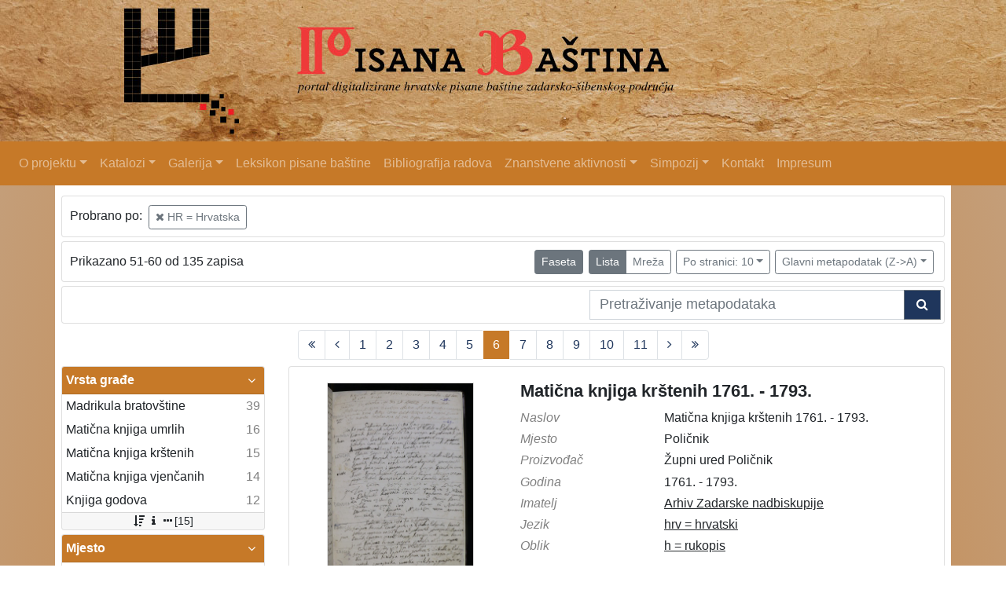

--- FILE ---
content_type: text/html; charset=UTF-8
request_url: https://pisanabastina.unizd.hr/?kr=l&mrf%5B10058%5D%5B12378%5D=a&ps=10&page=6&oby=rmr&obyt=d
body_size: 7145
content:
<!DOCTYPE html><html lang="hr"><head><title>Indigo digitalni repozitorij</title><meta name="viewport" content="width=device-width, initial-scale=1"><link rel="stylesheet" href="https://stackpath.bootstrapcdn.com/bootstrap/4.1.0/css/bootstrap.min.css" integrity="sha384-9gVQ4dYFwwWSjIDZnLEWnxCjeSWFphJiwGPXr1jddIhOegiu1FwO5qRGvFXOdJZ4" crossorigin="anonymous"><link href="./lib/font-awesome/4.7.0/css/font-awesome.min.css" rel="stylesheet"><script src="https://code.jquery.com/jquery-3.2.1.min.js" integrity="sha256-hwg4gsxgFZhOsEEamdOYGBf13FyQuiTwlAQgxVSNgt4=" crossorigin="anonymous"></script><script src="https://cdnjs.cloudflare.com/ajax/libs/popper.js/1.14.0/umd/popper.min.js" integrity="sha384-cs/chFZiN24E4KMATLdqdvsezGxaGsi4hLGOzlXwp5UZB1LY//20VyM2taTB4QvJ" crossorigin="anonymous"></script><script src="https://stackpath.bootstrapcdn.com/bootstrap/4.1.0/js/bootstrap.min.js" integrity="sha384-uefMccjFJAIv6A+rW+L4AHf99KvxDjWSu1z9VI8SKNVmz4sk7buKt/6v9KI65qnm" crossorigin="anonymous"></script><link href="./public/core/css/indigo.css?_v1" rel="stylesheet"><link href="./public/pisanabastina/css/header.css" rel="stylesheet"><link href="./public/core/css/multilevelDropdown.css?_v1" rel="stylesheet"><link href="./public/pisanabastina/css/footer.css" rel="stylesheet"><link href="./public/core/css/indigoLogo.css?_v1" rel="stylesheet"><link href="./public/core/css/infoToolbar.css?_v1" rel="stylesheet"><link href="./public/core/css/queryToolbar.css?_v1" rel="stylesheet"><link href="./public/core/css/recordViewer.css?_v1" rel="stylesheet"><link href="./public/core/css/popover.css?_v1" rel="stylesheet"><link href="./public/core/css/pagination.css?_v1" rel="stylesheet"><link href="./public/core/css/spinners/line-scale.css?_v1" rel="stylesheet"><link href="./public/core/css/facet.css?_v1" rel="stylesheet"><link href="./public/core/css/singleFacet.css?_v1" rel="stylesheet"><link href="./public/core/css/singleFacetCheckbox.css?_v1" rel="stylesheet"><link href="./public/core/css/singleFacetInfo.css?_v1" rel="stylesheet"><link href="./public/core/css/recordInfo.css?_v1" rel="stylesheet"><link href="./public/core/css/navigationDrawer.css?_v1" rel="stylesheet"><link href="./public/core/css/infoToolbarWithFacet.css?_v1" rel="stylesheet"><link href="./public/core/css/recordList.css?_v1" rel="stylesheet"><link href="./public/core/css/metadataValue.css?_v1" rel="stylesheet"><link href="./public/core/css/modal.css?_v1" rel="stylesheet"><link href="./public/pisanabastina/css/main.css?_v1" rel="stylesheet"></head><body><div class="indigo-navigation-drawer"><div class="indigo-navigation-drawer-toolbar"><button class="btn btn-sm btn-secondary indigo-navigation-drawer-close-button" onclick="Indigo.Front.NavigationDrawer.toggleDrawer();"><i class="fa fa-times"></i></button></div><div class="indigo-navigation-drawer-content"></div></div><div><a href="./"><div class="indigo-header-image"></div></a><nav class="navbar navbar-expand-lg indigo-navbar navbar-dark"><button class="navbar-toggler" type="button" data-toggle="collapse" data-target="#indigo_navigation_menu"><span class="navbar-toggler-icon"></button><div class="collapse navbar-collapse" id="indigo_navigation_menu"><ul class="navbar-nav mr-auto"><li class="nav-item dropdown indigo-header-dropdown"><a class="nav-link dropdown-toggle" href="#" role="button" data-toggle="dropdown">O projektu</a><div class="dropdown-menu indigo-header-dropdown-menu"><a class="dropdown-item indigo-header-dropdown-item" href="./?cnt=goals" >Svrha i ciljevi</a><a class="dropdown-item indigo-header-dropdown-item" href="./?suradnici=l" >Suradnici</a><a class="dropdown-item indigo-header-dropdown-item" href="./?pc=l&filter=10012" >Suradne ustanove</a><a class="dropdown-item indigo-header-dropdown-item" href="./?pc=l&filter=10013" >Radne grupe</a><a class="dropdown-item indigo-header-dropdown-item" href="./?pr=l&filter=10014" >Dokumenti</a><a class="dropdown-item indigo-header-dropdown-item" href="./?pr=l&filter=10017" >Radni dokumenti</a><a class="dropdown-item indigo-header-dropdown-item" href="./?pr=l&filter=10015" >Plan rada</a><div class="dropdown-submenu indigo-header-dropdown-menu"><a class="dropdown-item indigo-header-dropdown-item" href="./?pr=l&filter=10016" >Izvješća</a><div class="dropdown-menu indigo-header-dropdown-menu"><a class="dropdown-item indigo-header-dropdown-item" href="./?pr=l&filter=10016" >Predstavljanja projekta</a><a class="dropdown-item indigo-header-dropdown-item" href="./?pr=l&filter=10016" >Godisnja izvjesca</a></div></div></div></li><li class="nav-item dropdown indigo-header-dropdown"><a class="nav-link dropdown-toggle" href="#" role="button" data-toggle="dropdown">Katalozi</a><div class="dropdown-menu indigo-header-dropdown-menu"><a class="dropdown-item indigo-header-dropdown-item" href="./?kr=l" >Katalog rukopisa</a><a class="dropdown-item indigo-header-dropdown-item" href="./?kvz=l" >Katalog vodenih znakova</a></div></li><li class="nav-item dropdown indigo-header-dropdown"><a class="nav-link dropdown-toggle" href="#" role="button" data-toggle="dropdown">Galerija</a><div class="dropdown-menu indigo-header-dropdown-menu"><a class="dropdown-item indigo-header-dropdown-item" href="./kali/"  target="_blank" >Virtualna izložba "Kali"</a></div></li><li class="nav-item"><a class="nav-link" href="#" onclick="alert('Sadržaj je trenutno nedostupan')">Leksikon pisane baštine</a></li><li class="nav-item"><a class="nav-link" href="#" onclick="alert('Sadržaj je trenutno nedostupan')">Bibliografija radova</a></li><li class="nav-item dropdown indigo-header-dropdown"><a class="nav-link dropdown-toggle" href="#" role="button" data-toggle="dropdown">Znanstvene aktivnosti</a><div class="dropdown-menu indigo-header-dropdown-menu"><a class="dropdown-item indigo-header-dropdown-item" href="#" onclick="alert('Sadržaj je trenutno nedostupan')">Symposium Creative Potential of Glagolitic Heritage</a><a class="dropdown-item indigo-header-dropdown-item" href="#" onclick="alert('Sadržaj je trenutno nedostupan')">Radionica Festival znanosti 2016</a></div></li><li class="nav-item dropdown indigo-header-dropdown"><a class="nav-link dropdown-toggle" href="#" role="button" data-toggle="dropdown">Simpozij</a><div class="dropdown-menu indigo-header-dropdown-menu"><div class="dropdown-submenu indigo-header-dropdown-menu"><a class="dropdown-item indigo-header-dropdown-item" href="./?pc=i&id=10187" >Digitalna humanistika: zamašnjak vidljivosti hrvatske kulturne baštine</a><div class="dropdown-menu indigo-header-dropdown-menu"><a class="dropdown-item indigo-header-dropdown-item" href="http://conference.unizd.hr/isdh/"  target="_blank" >About Symposium</a><a class="dropdown-item indigo-header-dropdown-item" href="#" onclick="alert('Sadržaj je trenutno nedostupan')">Registration and Fees</a><a class="dropdown-item indigo-header-dropdown-item" href="#" onclick="alert('Sadržaj je trenutno nedostupan')">Location</a><a class="dropdown-item indigo-header-dropdown-item" href="#" onclick="alert('Sadržaj je trenutno nedostupan')">Call for papers</a><a class="dropdown-item indigo-header-dropdown-item" href="#" onclick="alert('Sadržaj je trenutno nedostupan')">Programme</a><a class="dropdown-item indigo-header-dropdown-item" href="#" onclick="alert('Sadržaj je trenutno nedostupan')">Book of Abstracst</a></div></div><div class="dropdown-submenu indigo-header-dropdown-menu"><a class="dropdown-item indigo-header-dropdown-item" href="./?pc=i&id=10186" >Kreativni potencijal glagoljske baštine</a><div class="dropdown-menu indigo-header-dropdown-menu"><a class="dropdown-item indigo-header-dropdown-item" href="https://kpgbblog.wordpress.com/2016/09/09/symposium-creative-potential-of-glagolitic-heritage/"  target="_blank" >O simpoziju</a></div></div></div></li><li class="nav-item"><a class="nav-link" href="./?cnt=contact" >Kontakt</a></li><li class="nav-item"><a class="nav-link" href="./?cnt=impressum" >Impresum</a></li></ul></div></nav></div><div class="container indigo-container"><div class="card card-body indigo-query-toolbar"><div class="row"><div class="col-12" style="line-height:2">Probrano po: <a class="btn btn-sm btn-outline-secondary mx-1" href="./?kr=l&ps=10&page=6&oby=rmr&obyt=d" title="102$a"><i class="fa fa-times"></i> HR  =  Hrvatska</a></div></div></div><div class="card card-body indigo-infotoolbar"><div class="row"><div class="col-md-4 col-sm-12 indigo-infotoolbar-text">Prikazano 51-60 od 135 zapisa</div><div class="col-md-8 col-sm-12 indigo-infotoolbar-action"><div class="btn btn-sm btn-secondary" onclick="Indigo.Front.Facet.toggle(); Indigo.Front.Facet.toggleDrawerForFacets();" id="facet_toggle_button">Faseta</div><div class="btn-group indigo-infotoolbar-btn-group"><a class="btn btn-sm btn-secondary" href="./?kr=l&mrf%5B10058%5D%5B12378%5D=a&ps=10&page=1&oby=rmr&obyt=d&view=list">Lista</a><a class="btn btn-sm btn-outline-secondary" href="./?kr=l&mrf%5B10058%5D%5B12378%5D=a&ps=10&page=1&oby=rmr&obyt=d&view=grid">Mreža</a></div><div class="dropdown indigo-pagesize-dropdown"><button class="btn btn-sm btn-outline-secondary dropdown-toggle indigo-pagesize-dropdown-toggle-button" type="button" data-toggle="dropdown">Po stranici: 10</button><div class="dropdown-menu indigo-pagesize-dropdown-menu"><a class="dropdown-item indigo-pagesize-dropdown-item" href="./?kr=l&mrf%5B10058%5D%5B12378%5D=a&page=6&oby=rmr&obyt=d&ps=10">10</a><a class="dropdown-item indigo-pagesize-dropdown-item" href="./?kr=l&mrf%5B10058%5D%5B12378%5D=a&page=6&oby=rmr&obyt=d&ps=25">25</a><a class="dropdown-item indigo-pagesize-dropdown-item" href="./?kr=l&mrf%5B10058%5D%5B12378%5D=a&page=6&oby=rmr&obyt=d&ps=50">50</a><a class="dropdown-item indigo-pagesize-dropdown-item" href="./?kr=l&mrf%5B10058%5D%5B12378%5D=a&page=6&oby=rmr&obyt=d&ps=100">100</a></div></div><div class="dropdown indigo-sort-dropdown"><button class="btn btn-sm btn-outline-secondary dropdown-toggle indigo-sort-dropdown-toggle-button" type="button" data-toggle="dropdown">Glavni metapodatak (Z->A)</button><div class="dropdown-menu dropdown-menu-right indigo-sort-dropdown-menu"><a class="dropdown-item indigo-sort-dropdown-item" href="./?kr=l&mrf%5B10058%5D%5B12378%5D=a&ps=10&page=6&oby=rmr&obyt=a">Glavni metapodatak (A->Z)</a><a class="dropdown-item indigo-sort-dropdown-item" href="./?kr=l&mrf%5B10058%5D%5B12378%5D=a&ps=10&page=6&oby=rmr&obyt=d">Glavni metapodatak (Z->A)</a></div></div></div></div></div><div class="card card-body p-1 mb-1"><div class="row d-flex justify-content-end"><div class="col-sm-12 col-md-5"><div class="indigo-searchbar"><form method="get" autocomplete="off" id="indigo_searchbar_form"><div class="input-group"><input type="hidden" name="kr" value="l"><input class="form-control indigo-searchbar-input" type="text" name="msq" placeholder="Pretraživanje metapodataka" onfocus="this.select();"><input type="hidden" name="mrf" value="Array"><input type="hidden" name="ps" value="10"><input type="hidden" name="page" value="6"><input type="hidden" name="oby" value="rmr"><input type="hidden" name="obyt" value="d"><div class="input-group-append indigo-searchbar-button-holder"><button class="btn btn-secondary indigo-searchbar-button" type="submit"><i class="fa fa-search fa-fw"></i></button></div></div></form></div></div></div></div><nav><ul class="pagination justify-content-center indigo-pagination"><li class="page-item indigo-pagination-item"><a class="page-link indigo-pagination-link" href="./?kr=l&mrf%5B10058%5D%5B12378%5D=a&ps=10&page=1&oby=rmr&obyt=d"><i class="fa fa-angle-double-left"></i></a></li><li class="page-item indigo-pagination-item"><a class="page-link indigo-pagination-link" href="./?kr=l&mrf%5B10058%5D%5B12378%5D=a&ps=10&page=5&oby=rmr&obyt=d"><i class="fa fa-angle-left"></i></a></li><li class="page-item indigo-pagination-item"><a class="page-link indigo-pagination-link" href="./?kr=l&mrf%5B10058%5D%5B12378%5D=a&ps=10&page=1&oby=rmr&obyt=d">1</a></li><li class="page-item indigo-pagination-item"><a class="page-link indigo-pagination-link" href="./?kr=l&mrf%5B10058%5D%5B12378%5D=a&ps=10&page=2&oby=rmr&obyt=d">2</a></li><li class="page-item indigo-pagination-item"><a class="page-link indigo-pagination-link" href="./?kr=l&mrf%5B10058%5D%5B12378%5D=a&ps=10&page=3&oby=rmr&obyt=d">3</a></li><li class="page-item indigo-pagination-item"><a class="page-link indigo-pagination-link" href="./?kr=l&mrf%5B10058%5D%5B12378%5D=a&ps=10&page=4&oby=rmr&obyt=d">4</a></li><li class="page-item indigo-pagination-item"><a class="page-link indigo-pagination-link" href="./?kr=l&mrf%5B10058%5D%5B12378%5D=a&ps=10&page=5&oby=rmr&obyt=d">5</a></li><li class="page-item active indigo-pagination-item"><a class="page-link indigo-pagination-link" href="./?kr=l&mrf%5B10058%5D%5B12378%5D=a&ps=10&page=6&oby=rmr&obyt=d">6</a><span class="sr-only">(current)</span></li><li class="page-item indigo-pagination-item"><a class="page-link indigo-pagination-link" href="./?kr=l&mrf%5B10058%5D%5B12378%5D=a&ps=10&page=7&oby=rmr&obyt=d">7</a></li><li class="page-item indigo-pagination-item"><a class="page-link indigo-pagination-link" href="./?kr=l&mrf%5B10058%5D%5B12378%5D=a&ps=10&page=8&oby=rmr&obyt=d">8</a></li><li class="page-item indigo-pagination-item"><a class="page-link indigo-pagination-link" href="./?kr=l&mrf%5B10058%5D%5B12378%5D=a&ps=10&page=9&oby=rmr&obyt=d">9</a></li><li class="page-item indigo-pagination-item"><a class="page-link indigo-pagination-link" href="./?kr=l&mrf%5B10058%5D%5B12378%5D=a&ps=10&page=10&oby=rmr&obyt=d">10</a></li><li class="page-item indigo-pagination-item"><a class="page-link indigo-pagination-link" href="./?kr=l&mrf%5B10058%5D%5B12378%5D=a&ps=10&page=11&oby=rmr&obyt=d">11</a></li><li class="page-item indigo-pagination-item"><a class="page-link indigo-pagination-link" href="./?kr=l&mrf%5B10058%5D%5B12378%5D=a&ps=10&page=7&oby=rmr&obyt=d"><i class="fa fa-angle-right"></i></a></li><li class="page-item indigo-pagination-item"><a class="page-link indigo-pagination-link" href="./?kr=l&mrf%5B10058%5D%5B12378%5D=a&ps=10&page=14&oby=rmr&obyt=d"><i class="fa fa-angle-double-right"></i></a></li></ul></nav><div class="row"><div class="d-none d-md-block col-3 indigo-record-list-facet" data-route="./api.php?kr=facets&mrf%5B10058%5D%5B12378%5D=a&ps=10&page=6&oby=rmr&obyt=d"></div><div class="col indigo-record-list-items"><div class="card card-body indigo-recordlistitem"><div class="row"><div class="col-md-4 col-sm-12 text-center"><a href="./?kr=i&id=13934"><img class="img-fluid indigo-recordlistitem-image" src="https://pisanabastina.unizd.hr/./d5ti5b1u/repd/m/1n/mdv/m1nmdvhzpp5g.jpeg" alt="Matična knjiga krštenih 1761. - 1793."></a><div class="indigo-recordlistitem-image-toolbar-option"><a class="btn btn-sm btn-outline-secondary indigo-recordlistitem-image-toolbar-option-item indigo-recordlistitem-image-toolbar-option-item-sb" href="./?kr=iiif.v.a&id=13934" target="_blank" title="IIIF preglednik"><i class="fa fa-eye fa-fw"></i></a></div></div><div class="col-md-8 col-sm-12"><a class="indigo-recordlistitem-title" href="./?kr=i&id=13934">Matična knjiga krštenih 1761. - 1793.</a><div class="indigo-recordlistitem-metadata"><div class="row indigo-recordlistitem-metadata-row"><div class="col-md-4 col-sm-12"><div class="indigo-recordlistitem-label">Naslov</div></div><div class="col-md-8 col-sm-12"><span class="indigo-metadatavalue-none">Matična knjiga krštenih 1761. - 1793.</span></div></div><div class="row indigo-recordlistitem-metadata-row"><div class="col-md-4 col-sm-12"><div class="indigo-recordlistitem-label">Mjesto</div></div><div class="col-md-8 col-sm-12"><span class="indigo-metadatavalue-none">Poličnik</span></div></div><div class="row indigo-recordlistitem-metadata-row"><div class="col-md-4 col-sm-12"><div class="indigo-recordlistitem-label">Proizvođač</div></div><div class="col-md-8 col-sm-12"><span class="indigo-metadatavalue-none">Župni ured Poličnik</span></div></div><div class="row indigo-recordlistitem-metadata-row"><div class="col-md-4 col-sm-12"><div class="indigo-recordlistitem-label">Godina</div></div><div class="col-md-8 col-sm-12"><span class="indigo-metadatavalue-none">1761. - 1793.</span></div></div><div class="row indigo-recordlistitem-metadata-row"><div class="col-md-4 col-sm-12"><div class="indigo-recordlistitem-label">Imatelj</div></div><div class="col-md-8 col-sm-12"><a class="indigo-metadatavalue-concept indigo-pointer" href="./?kr=l&mrf[10207][12618]=a" tabindex="0" data-concept="./?pc=i&id=12618" data-related="./?kr=l&mrf[10207][12618]=a" data-filter="./?kr=l&mrf%5B10058%5D%5B12378%5D=a&ps=10&page=6&oby=rmr&obyt=d&mrf[10207][12618]=a" onclick="Indigo.Front.metadataPopover(event);">Arhiv Zadarske nadbiskupije</a></div></div><div class="row indigo-recordlistitem-metadata-row"><div class="col-md-4 col-sm-12"><div class="indigo-recordlistitem-label">Jezik</div></div><div class="col-md-8 col-sm-12"><a class="indigo-metadatavalue-concept indigo-pointer" href="./?kr=l&mrf[10057][12000]=a" tabindex="0" data-concept="./?pc=i&id=12000" data-related="./?kr=l&mrf[10057][12000]=a" data-filter="./?kr=l&mrf%5B10058%5D%5B12378%5D=a&ps=10&page=6&oby=rmr&obyt=d&mrf[10057][12000]=a" onclick="Indigo.Front.metadataPopover(event);">hrv  =  hrvatski</a></div></div><div class="row indigo-recordlistitem-metadata-row"><div class="col-md-4 col-sm-12"><div class="indigo-recordlistitem-label">Oblik</div></div><div class="col-md-8 col-sm-12"><a class="indigo-metadatavalue-concept indigo-pointer" href="./?kr=l&mrf[10404][10683]=a" tabindex="0" data-concept="./?pc=i&id=10683" data-related="./?kr=l&mrf[10404][10683]=a" data-filter="./?kr=l&mrf%5B10058%5D%5B12378%5D=a&ps=10&page=6&oby=rmr&obyt=d&mrf[10404][10683]=a" onclick="Indigo.Front.metadataPopover(event);">h  =  rukopis</a></div></div></div></div></div><div class="indigo-record-list-record-index">51</div></div><div class="card card-body indigo-recordlistitem"><div class="row"><div class="col-md-4 col-sm-12 text-center"><a href="./?kr=i&id=14030"><img class="img-fluid indigo-recordlistitem-image" src="https://pisanabastina.unizd.hr/./d5ti5b1u/repd/g/23/vrt/g23vrt378431.jpg" alt="Matična knjiga krizmanih"></a><div class="indigo-recordlistitem-image-toolbar-option"><a class="btn btn-sm btn-outline-secondary indigo-recordlistitem-image-toolbar-option-item indigo-recordlistitem-image-toolbar-option-item-sb" href="./?kr=iiif.v.a&id=14030" target="_blank" title="IIIF preglednik"><i class="fa fa-eye fa-fw"></i></a></div></div><div class="col-md-8 col-sm-12"><a class="indigo-recordlistitem-title" href="./?kr=i&id=14030">Matična knjiga krizmanih</a><div class="indigo-recordlistitem-metadata"><div class="row indigo-recordlistitem-metadata-row"><div class="col-md-4 col-sm-12"><div class="indigo-recordlistitem-label">Naslov</div></div><div class="col-md-8 col-sm-12"><span class="indigo-metadatavalue-none">Matična knjiga krizmanih</span></div></div><div class="row indigo-recordlistitem-metadata-row"><div class="col-md-4 col-sm-12"><div class="indigo-recordlistitem-label">Mjesto</div></div><div class="col-md-8 col-sm-12"><span class="indigo-metadatavalue-none">Silba</span></div></div><div class="row indigo-recordlistitem-metadata-row"><div class="col-md-4 col-sm-12"><div class="indigo-recordlistitem-label">Proizvođač</div></div><div class="col-md-8 col-sm-12"><span class="indigo-metadatavalue-none">Župni ured Silba</span></div></div><div class="row indigo-recordlistitem-metadata-row"><div class="col-md-4 col-sm-12"><div class="indigo-recordlistitem-label">Godina</div></div><div class="col-md-8 col-sm-12"><span class="indigo-metadatavalue-none">1626. – 1643.</span></div></div><div class="row indigo-recordlistitem-metadata-row"><div class="col-md-4 col-sm-12"><div class="indigo-recordlistitem-label">Imatelj</div></div><div class="col-md-8 col-sm-12"><a class="indigo-metadatavalue-concept indigo-pointer" href="./?kr=l&mrf[10207][12618]=a" tabindex="0" data-concept="./?pc=i&id=12618" data-related="./?kr=l&mrf[10207][12618]=a" data-filter="./?kr=l&mrf%5B10058%5D%5B12378%5D=a&ps=10&page=6&oby=rmr&obyt=d&mrf[10207][12618]=a" onclick="Indigo.Front.metadataPopover(event);">Arhiv Zadarske nadbiskupije</a></div></div><div class="row indigo-recordlistitem-metadata-row"><div class="col-md-4 col-sm-12"><div class="indigo-recordlistitem-label">Jezik</div></div><div class="col-md-8 col-sm-12"><a class="indigo-metadatavalue-concept indigo-pointer" href="./?kr=l&mrf[10057][12000]=a" tabindex="0" data-concept="./?pc=i&id=12000" data-related="./?kr=l&mrf[10057][12000]=a" data-filter="./?kr=l&mrf%5B10058%5D%5B12378%5D=a&ps=10&page=6&oby=rmr&obyt=d&mrf[10057][12000]=a" onclick="Indigo.Front.metadataPopover(event);">hrv  =  hrvatski</a></div></div><div class="row indigo-recordlistitem-metadata-row"><div class="col-md-4 col-sm-12"><div class="indigo-recordlistitem-label">Oblik</div></div><div class="col-md-8 col-sm-12"><a class="indigo-metadatavalue-concept indigo-pointer" href="./?kr=l&mrf[10404][10683]=a" tabindex="0" data-concept="./?pc=i&id=10683" data-related="./?kr=l&mrf[10404][10683]=a" data-filter="./?kr=l&mrf%5B10058%5D%5B12378%5D=a&ps=10&page=6&oby=rmr&obyt=d&mrf[10404][10683]=a" onclick="Indigo.Front.metadataPopover(event);">h  =  rukopis</a></div></div></div></div></div><div class="indigo-record-list-record-index">52</div></div><div class="card card-body indigo-recordlistitem"><div class="row"><div class="col-md-4 col-sm-12 text-center"><a href="./?kr=i&id=14013"><img class="img-fluid indigo-recordlistitem-image" src="https://pisanabastina.unizd.hr/./d5ti5b1u/repd/4/15/395/415395t9a8b1.jpg" alt="Matična knjiga krizmanih"></a><div class="indigo-recordlistitem-image-toolbar-option"><div class="btn-group d-inline-block indigo-recordlistitem-image-toolbar-option-item"><a class="btn btn-outline-secondary" href="./?kr=iiif.v.a&id=14013" target="_blank" title="IIIF preglednik"><i class="fa fa-eye fa-fw"></i></a><button class="btn btn-outline-secondary dropdown-toggle dropdown-toggle-split" type="button" data-toggle="dropdown" title="Preglednici"></button><div class="dropdown-menu dropdown-menu-right"><a class="dropdown-item" href="./?kr=iiif.v.a&id=14013" target="_blank">IIIF preglednik</a><a class="dropdown-item" href="./?kr=transcript&id=14013" target="_blank">Preglednik s transkripcijom</a></div></div></div></div><div class="col-md-8 col-sm-12"><a class="indigo-recordlistitem-title" href="./?kr=i&id=14013">Matična knjiga krizmanih</a><div class="indigo-recordlistitem-metadata"><div class="row indigo-recordlistitem-metadata-row"><div class="col-md-4 col-sm-12"><div class="indigo-recordlistitem-label">Naslov</div></div><div class="col-md-8 col-sm-12"><span class="indigo-metadatavalue-none">Matična knjiga krizmanih</span></div></div><div class="row indigo-recordlistitem-metadata-row"><div class="col-md-4 col-sm-12"><div class="indigo-recordlistitem-label">Mjesto</div></div><div class="col-md-8 col-sm-12"><span class="indigo-metadatavalue-none">Brbinj</span></div></div><div class="row indigo-recordlistitem-metadata-row"><div class="col-md-4 col-sm-12"><div class="indigo-recordlistitem-label">Proizvođač</div></div><div class="col-md-8 col-sm-12"><span class="indigo-metadatavalue-none">Župni ured Brbinj</span></div></div><div class="row indigo-recordlistitem-metadata-row"><div class="col-md-4 col-sm-12"><div class="indigo-recordlistitem-label">Godina</div></div><div class="col-md-8 col-sm-12"><span class="indigo-metadatavalue-none">1651. – 1804.</span></div></div><div class="row indigo-recordlistitem-metadata-row"><div class="col-md-4 col-sm-12"><div class="indigo-recordlistitem-label">Imatelj</div></div><div class="col-md-8 col-sm-12"><a class="indigo-metadatavalue-concept indigo-pointer" href="./?kr=l&mrf[10207][12618]=a" tabindex="0" data-concept="./?pc=i&id=12618" data-related="./?kr=l&mrf[10207][12618]=a" data-filter="./?kr=l&mrf%5B10058%5D%5B12378%5D=a&ps=10&page=6&oby=rmr&obyt=d&mrf[10207][12618]=a" onclick="Indigo.Front.metadataPopover(event);">Arhiv Zadarske nadbiskupije</a></div></div><div class="row indigo-recordlistitem-metadata-row"><div class="col-md-4 col-sm-12"><div class="indigo-recordlistitem-label">Jezik</div></div><div class="col-md-8 col-sm-12"><a class="indigo-metadatavalue-concept indigo-pointer" href="./?kr=l&mrf[10057][12000]=a" tabindex="0" data-concept="./?pc=i&id=12000" data-related="./?kr=l&mrf[10057][12000]=a" data-filter="./?kr=l&mrf%5B10058%5D%5B12378%5D=a&ps=10&page=6&oby=rmr&obyt=d&mrf[10057][12000]=a" onclick="Indigo.Front.metadataPopover(event);">hrv  =  hrvatski</a></div></div><div class="row indigo-recordlistitem-metadata-row"><div class="col-md-4 col-sm-12"><div class="indigo-recordlistitem-label">Oblik</div></div><div class="col-md-8 col-sm-12"><a class="indigo-metadatavalue-concept indigo-pointer" href="./?kr=l&mrf[10404][10683]=a" tabindex="0" data-concept="./?pc=i&id=10683" data-related="./?kr=l&mrf[10404][10683]=a" data-filter="./?kr=l&mrf%5B10058%5D%5B12378%5D=a&ps=10&page=6&oby=rmr&obyt=d&mrf[10404][10683]=a" onclick="Indigo.Front.metadataPopover(event);">h  =  rukopis</a></div></div></div></div></div><div class="indigo-record-list-record-index">53</div></div><div class="card card-body indigo-recordlistitem"><div class="row"><div class="col-md-4 col-sm-12 text-center"><a href="./?kr=i&id=13993"><img class="img-fluid indigo-recordlistitem-image" src="https://pisanabastina.unizd.hr/./d5ti5b1u/repd/6/gk/eo6/6gkeo6ippemg.jpg" alt="Matična knjiga krizmanih"></a><div class="indigo-recordlistitem-image-toolbar-option"><a class="btn btn-sm btn-outline-secondary indigo-recordlistitem-image-toolbar-option-item indigo-recordlistitem-image-toolbar-option-item-sb" href="./?kr=iiif.v.a&id=13993" target="_blank" title="IIIF preglednik"><i class="fa fa-eye fa-fw"></i></a></div></div><div class="col-md-8 col-sm-12"><a class="indigo-recordlistitem-title" href="./?kr=i&id=13993">Matična knjiga krizmanih</a><div class="indigo-recordlistitem-metadata"><div class="row indigo-recordlistitem-metadata-row"><div class="col-md-4 col-sm-12"><div class="indigo-recordlistitem-label">Naslov</div></div><div class="col-md-8 col-sm-12"><span class="indigo-metadatavalue-none">Matična knjiga krizmanih</span></div></div><div class="row indigo-recordlistitem-metadata-row"><div class="col-md-4 col-sm-12"><div class="indigo-recordlistitem-label">Mjesto</div></div><div class="col-md-8 col-sm-12"><span class="indigo-metadatavalue-none">Kožino</span></div></div><div class="row indigo-recordlistitem-metadata-row"><div class="col-md-4 col-sm-12"><div class="indigo-recordlistitem-label">Proizvođač</div></div><div class="col-md-8 col-sm-12"><span class="indigo-metadatavalue-none">Župni ured Kožino</span></div></div><div class="row indigo-recordlistitem-metadata-row"><div class="col-md-4 col-sm-12"><div class="indigo-recordlistitem-label">Godina</div></div><div class="col-md-8 col-sm-12"><span class="indigo-metadatavalue-none">1756. – 1848.</span></div></div><div class="row indigo-recordlistitem-metadata-row"><div class="col-md-4 col-sm-12"><div class="indigo-recordlistitem-label">Imatelj</div></div><div class="col-md-8 col-sm-12"><a class="indigo-metadatavalue-concept indigo-pointer" href="./?kr=l&mrf[10207][12618]=a" tabindex="0" data-concept="./?pc=i&id=12618" data-related="./?kr=l&mrf[10207][12618]=a" data-filter="./?kr=l&mrf%5B10058%5D%5B12378%5D=a&ps=10&page=6&oby=rmr&obyt=d&mrf[10207][12618]=a" onclick="Indigo.Front.metadataPopover(event);">Arhiv Zadarske nadbiskupije</a></div></div><div class="row indigo-recordlistitem-metadata-row"><div class="col-md-4 col-sm-12"><div class="indigo-recordlistitem-label">Jezik</div></div><div class="col-md-8 col-sm-12"><a class="indigo-metadatavalue-concept indigo-pointer" href="./?kr=l&mrf[10057][12000]=a" tabindex="0" data-concept="./?pc=i&id=12000" data-related="./?kr=l&mrf[10057][12000]=a" data-filter="./?kr=l&mrf%5B10058%5D%5B12378%5D=a&ps=10&page=6&oby=rmr&obyt=d&mrf[10057][12000]=a" onclick="Indigo.Front.metadataPopover(event);">hrv  =  hrvatski</a></div></div><div class="row indigo-recordlistitem-metadata-row"><div class="col-md-4 col-sm-12"><div class="indigo-recordlistitem-label">Oblik</div></div><div class="col-md-8 col-sm-12"><a class="indigo-metadatavalue-concept indigo-pointer" href="./?kr=l&mrf[10404][10683]=a" tabindex="0" data-concept="./?pc=i&id=10683" data-related="./?kr=l&mrf[10404][10683]=a" data-filter="./?kr=l&mrf%5B10058%5D%5B12378%5D=a&ps=10&page=6&oby=rmr&obyt=d&mrf[10404][10683]=a" onclick="Indigo.Front.metadataPopover(event);">h  =  rukopis</a></div></div></div></div></div><div class="indigo-record-list-record-index">54</div></div><div class="card card-body indigo-recordlistitem"><div class="row"><div class="col-md-4 col-sm-12 text-center"><a href="./?kr=i&id=13911"><img class="img-fluid indigo-recordlistitem-image" src="https://pisanabastina.unizd.hr/./d5ti5b1u/repd/n/14/ao6/n14ao6coovzg.jpeg" alt="Matična knjiga krizmanih"></a><div class="indigo-recordlistitem-image-toolbar-option"><a class="btn btn-sm btn-outline-secondary indigo-recordlistitem-image-toolbar-option-item indigo-recordlistitem-image-toolbar-option-item-sb" href="./?kr=iiif.v.a&id=13911" target="_blank" title="IIIF preglednik"><i class="fa fa-eye fa-fw"></i></a></div></div><div class="col-md-8 col-sm-12"><a class="indigo-recordlistitem-title" href="./?kr=i&id=13911">Matična knjiga krizmanih</a><div class="indigo-recordlistitem-metadata"><div class="row indigo-recordlistitem-metadata-row"><div class="col-md-4 col-sm-12"><div class="indigo-recordlistitem-label">Naslov</div></div><div class="col-md-8 col-sm-12"><span class="indigo-metadatavalue-none">Matična knjiga krizmanih</span></div></div><div class="row indigo-recordlistitem-metadata-row"><div class="col-md-4 col-sm-12"><div class="indigo-recordlistitem-label">Mjesto</div></div><div class="col-md-8 col-sm-12"><span class="indigo-metadatavalue-none">Silba</span></div></div><div class="row indigo-recordlistitem-metadata-row"><div class="col-md-4 col-sm-12"><div class="indigo-recordlistitem-label">Proizvođač</div></div><div class="col-md-8 col-sm-12"><span class="indigo-metadatavalue-none">Župni ured Silba</span></div></div><div class="row indigo-recordlistitem-metadata-row"><div class="col-md-4 col-sm-12"><div class="indigo-recordlistitem-label">Godina</div></div><div class="col-md-8 col-sm-12"><span class="indigo-metadatavalue-none">1718. - 1825.</span></div></div><div class="row indigo-recordlistitem-metadata-row"><div class="col-md-4 col-sm-12"><div class="indigo-recordlistitem-label">Imatelj</div></div><div class="col-md-8 col-sm-12"><a class="indigo-metadatavalue-concept indigo-pointer" href="./?kr=l&mrf[10207][12618]=a" tabindex="0" data-concept="./?pc=i&id=12618" data-related="./?kr=l&mrf[10207][12618]=a" data-filter="./?kr=l&mrf%5B10058%5D%5B12378%5D=a&ps=10&page=6&oby=rmr&obyt=d&mrf[10207][12618]=a" onclick="Indigo.Front.metadataPopover(event);">Arhiv Zadarske nadbiskupije</a></div></div><div class="row indigo-recordlistitem-metadata-row"><div class="col-md-4 col-sm-12"><div class="indigo-recordlistitem-label">Jezik</div></div><div class="col-md-8 col-sm-12"><a class="indigo-metadatavalue-concept indigo-pointer" href="./?kr=l&mrf[10057][12077]=a" tabindex="0" data-concept="./?pc=i&id=12077" data-related="./?kr=l&mrf[10057][12077]=a" data-filter="./?kr=l&mrf%5B10058%5D%5B12378%5D=a&ps=10&page=6&oby=rmr&obyt=d&mrf[10057][12077]=a" onclick="Indigo.Front.metadataPopover(event);">ita  =  talijanski</a> &#149; <a class="indigo-metadatavalue-concept indigo-pointer" href="./?kr=l&mrf[10057][12000]=a" tabindex="0" data-concept="./?pc=i&id=12000" data-related="./?kr=l&mrf[10057][12000]=a" data-filter="./?kr=l&mrf%5B10058%5D%5B12378%5D=a&ps=10&page=6&oby=rmr&obyt=d&mrf[10057][12000]=a" onclick="Indigo.Front.metadataPopover(event);">hrv  =  hrvatski</a></div></div><div class="row indigo-recordlistitem-metadata-row"><div class="col-md-4 col-sm-12"><div class="indigo-recordlistitem-label">Oblik</div></div><div class="col-md-8 col-sm-12"><a class="indigo-metadatavalue-concept indigo-pointer" href="./?kr=l&mrf[10404][10683]=a" tabindex="0" data-concept="./?pc=i&id=10683" data-related="./?kr=l&mrf[10404][10683]=a" data-filter="./?kr=l&mrf%5B10058%5D%5B12378%5D=a&ps=10&page=6&oby=rmr&obyt=d&mrf[10404][10683]=a" onclick="Indigo.Front.metadataPopover(event);">h  =  rukopis</a></div></div><div class="row indigo-recordlistitem-metadata-row"><div class="col-md-4 col-sm-12"><div class="indigo-recordlistitem-label">Sadrži vodeni znak</div></div><div class="col-md-8 col-sm-12"><a class="indigo-metadatavalue-concept indigo-pointer" href="./?kr=l&rr[1105][o][13871]=o" tabindex="0" data-concept="./?pr=i&id=13871" data-related="./?kr=l&rr[1105][o][13871]=o" data-filter="./?kr=l&mrf%5B10058%5D%5B12378%5D=a&ps=10&page=6&oby=rmr&obyt=d&rr[1105][o][13871]=o" onclick="Indigo.Front.metadataPopover(event);">Cvijet</a></div></div><div class="row indigo-recordlistitem-metadata-row"><div class="col-md-4 col-sm-12"><div class="indigo-recordlistitem-label">Sadrži vodeni znak</div></div><div class="col-md-8 col-sm-12"><a class="indigo-metadatavalue-concept indigo-pointer" href="./?kr=l&rr[1105][o][13872]=o" tabindex="0" data-concept="./?pr=i&id=13872" data-related="./?kr=l&rr[1105][o][13872]=o" data-filter="./?kr=l&mrf%5B10058%5D%5B12378%5D=a&ps=10&page=6&oby=rmr&obyt=d&rr[1105][o][13872]=o" onclick="Indigo.Front.metadataPopover(event);">Slovo Z</a></div></div></div></div></div><div class="indigo-record-list-record-index">55</div></div><div class="card card-body indigo-recordlistitem"><div class="row"><div class="col-md-4 col-sm-12 text-center"><a href="./?kr=i&id=13732"><img class="img-fluid indigo-recordlistitem-image" src="https://pisanabastina.unizd.hr/./d5ti5b1u/repd/e/ge/279/ege279inz4o1.jpg" alt="Matična knjiga krizmanih"></a><div class="indigo-recordlistitem-image-toolbar-option"><div class="btn-group d-inline-block indigo-recordlistitem-image-toolbar-option-item"><a class="btn btn-outline-secondary" href="./?kr=iiif.v.a&id=13732" target="_blank" title="IIIF preglednik"><i class="fa fa-eye fa-fw"></i></a><button class="btn btn-outline-secondary dropdown-toggle dropdown-toggle-split" type="button" data-toggle="dropdown" title="Preglednici"></button><div class="dropdown-menu dropdown-menu-right"><a class="dropdown-item" href="./?kr=iiif.v.a&id=13732" target="_blank">IIIF preglednik</a><a class="dropdown-item" href="./?kr=transcript&id=13732" target="_blank">Preglednik s transkripcijom</a></div></div></div></div><div class="col-md-8 col-sm-12"><a class="indigo-recordlistitem-title" href="./?kr=i&id=13732">Matična knjiga krizmanih</a><div class="indigo-recordlistitem-metadata"><div class="row indigo-recordlistitem-metadata-row"><div class="col-md-4 col-sm-12"><div class="indigo-recordlistitem-label">Naslov</div></div><div class="col-md-8 col-sm-12"><span class="indigo-metadatavalue-none">Matična knjiga krizmanih</span></div></div><div class="row indigo-recordlistitem-metadata-row"><div class="col-md-4 col-sm-12"><div class="indigo-recordlistitem-label">Mjesto</div></div><div class="col-md-8 col-sm-12"><span class="indigo-metadatavalue-none">Žman</span></div></div><div class="row indigo-recordlistitem-metadata-row"><div class="col-md-4 col-sm-12"><div class="indigo-recordlistitem-label">Proizvođač</div></div><div class="col-md-8 col-sm-12"><span class="indigo-metadatavalue-none">Župni ured Žman</span></div></div><div class="row indigo-recordlistitem-metadata-row"><div class="col-md-4 col-sm-12"><div class="indigo-recordlistitem-label">Godina</div></div><div class="col-md-8 col-sm-12"><span class="indigo-metadatavalue-none">1618. - 1663.</span></div></div><div class="row indigo-recordlistitem-metadata-row"><div class="col-md-4 col-sm-12"><div class="indigo-recordlistitem-label">Imatelj</div></div><div class="col-md-8 col-sm-12"><a class="indigo-metadatavalue-concept indigo-pointer" href="./?kr=l&mrf[10207][12618]=a" tabindex="0" data-concept="./?pc=i&id=12618" data-related="./?kr=l&mrf[10207][12618]=a" data-filter="./?kr=l&mrf%5B10058%5D%5B12378%5D=a&ps=10&page=6&oby=rmr&obyt=d&mrf[10207][12618]=a" onclick="Indigo.Front.metadataPopover(event);">Arhiv Zadarske nadbiskupije</a></div></div><div class="row indigo-recordlistitem-metadata-row"><div class="col-md-4 col-sm-12"><div class="indigo-recordlistitem-label">Jezik</div></div><div class="col-md-8 col-sm-12"><a class="indigo-metadatavalue-concept indigo-pointer" href="./?kr=l&mrf[10057][12000]=a" tabindex="0" data-concept="./?pc=i&id=12000" data-related="./?kr=l&mrf[10057][12000]=a" data-filter="./?kr=l&mrf%5B10058%5D%5B12378%5D=a&ps=10&page=6&oby=rmr&obyt=d&mrf[10057][12000]=a" onclick="Indigo.Front.metadataPopover(event);">hrv  =  hrvatski</a> &#149; <a class="indigo-metadatavalue-concept indigo-pointer" href="./?kr=l&mrf[10057][12115]=a" tabindex="0" data-concept="./?pc=i&id=12115" data-related="./?kr=l&mrf[10057][12115]=a" data-filter="./?kr=l&mrf%5B10058%5D%5B12378%5D=a&ps=10&page=6&oby=rmr&obyt=d&mrf[10057][12115]=a" onclick="Indigo.Front.metadataPopover(event);">lat  =  latinski</a></div></div><div class="row indigo-recordlistitem-metadata-row"><div class="col-md-4 col-sm-12"><div class="indigo-recordlistitem-label">Oblik</div></div><div class="col-md-8 col-sm-12"><a class="indigo-metadatavalue-concept indigo-pointer" href="./?kr=l&mrf[10404][10683]=a" tabindex="0" data-concept="./?pc=i&id=10683" data-related="./?kr=l&mrf[10404][10683]=a" data-filter="./?kr=l&mrf%5B10058%5D%5B12378%5D=a&ps=10&page=6&oby=rmr&obyt=d&mrf[10404][10683]=a" onclick="Indigo.Front.metadataPopover(event);">h  =  rukopis</a></div></div><div class="row indigo-recordlistitem-metadata-row"><div class="col-md-4 col-sm-12"><div class="indigo-recordlistitem-label">Sadrži vodeni znak</div></div><div class="col-md-8 col-sm-12"><a class="indigo-metadatavalue-concept indigo-pointer" href="./?kr=l&rr[1105][o][13095]=o" tabindex="0" data-concept="./?pr=i&id=13095" data-related="./?kr=l&rr[1105][o][13095]=o" data-filter="./?kr=l&mrf%5B10058%5D%5B12378%5D=a&ps=10&page=6&oby=rmr&obyt=d&rr[1105][o][13095]=o" onclick="Indigo.Front.metadataPopover(event);">Samostrel u krugu s trolistom</a></div></div><div class="row indigo-recordlistitem-metadata-row"><div class="col-md-4 col-sm-12"><div class="indigo-recordlistitem-label">Sadrži vodeni znak</div></div><div class="col-md-8 col-sm-12"><a class="indigo-metadatavalue-concept indigo-pointer" href="./?kr=l&rr[1105][o][13096]=o" tabindex="0" data-concept="./?pr=i&id=13096" data-related="./?kr=l&rr[1105][o][13096]=o" data-filter="./?kr=l&mrf%5B10058%5D%5B12378%5D=a&ps=10&page=6&oby=rmr&obyt=d&rr[1105][o][13096]=o" onclick="Indigo.Front.metadataPopover(event);">Peterolist</a></div></div></div></div></div><div class="indigo-record-list-record-index">56</div></div><div class="card card-body indigo-recordlistitem"><div class="row"><div class="col-md-4 col-sm-12 text-center"><a href="./?kr=i&id=13691"><img class="img-fluid indigo-recordlistitem-image" src="https://pisanabastina.unizd.hr/./d5ti5b1u/repd/b/gr/632/bgr632i38aag.jpg" alt="Matična knjiga krizmanih"></a><div class="indigo-recordlistitem-image-toolbar-option"><a class="btn btn-sm btn-outline-secondary indigo-recordlistitem-image-toolbar-option-item indigo-recordlistitem-image-toolbar-option-item-sb" href="./?kr=iiif.v.a&id=13691" target="_blank" title="IIIF preglednik"><i class="fa fa-eye fa-fw"></i></a></div></div><div class="col-md-8 col-sm-12"><a class="indigo-recordlistitem-title" href="./?kr=i&id=13691">Matična knjiga krizmanih</a><div class="indigo-recordlistitem-metadata"><div class="row indigo-recordlistitem-metadata-row"><div class="col-md-4 col-sm-12"><div class="indigo-recordlistitem-label">Naslov</div></div><div class="col-md-8 col-sm-12"><span class="indigo-metadatavalue-none">Matična knjiga krizmanih</span></div></div><div class="row indigo-recordlistitem-metadata-row"><div class="col-md-4 col-sm-12"><div class="indigo-recordlistitem-label">Mjesto</div></div><div class="col-md-8 col-sm-12"><span class="indigo-metadatavalue-none">Olib</span></div></div><div class="row indigo-recordlistitem-metadata-row"><div class="col-md-4 col-sm-12"><div class="indigo-recordlistitem-label">Proizvođač</div></div><div class="col-md-8 col-sm-12"><span class="indigo-metadatavalue-none">Župni ured Olib</span></div></div><div class="row indigo-recordlistitem-metadata-row"><div class="col-md-4 col-sm-12"><div class="indigo-recordlistitem-label">Godina</div></div><div class="col-md-8 col-sm-12"><span class="indigo-metadatavalue-none">1718. - 1797.</span></div></div><div class="row indigo-recordlistitem-metadata-row"><div class="col-md-4 col-sm-12"><div class="indigo-recordlistitem-label">Imatelj</div></div><div class="col-md-8 col-sm-12"><a class="indigo-metadatavalue-concept indigo-pointer" href="./?kr=l&mrf[10207][12618]=a" tabindex="0" data-concept="./?pc=i&id=12618" data-related="./?kr=l&mrf[10207][12618]=a" data-filter="./?kr=l&mrf%5B10058%5D%5B12378%5D=a&ps=10&page=6&oby=rmr&obyt=d&mrf[10207][12618]=a" onclick="Indigo.Front.metadataPopover(event);">Arhiv Zadarske nadbiskupije</a></div></div><div class="row indigo-recordlistitem-metadata-row"><div class="col-md-4 col-sm-12"><div class="indigo-recordlistitem-label">Jezik</div></div><div class="col-md-8 col-sm-12"><a class="indigo-metadatavalue-concept indigo-pointer" href="./?kr=l&mrf[10057][12000]=a" tabindex="0" data-concept="./?pc=i&id=12000" data-related="./?kr=l&mrf[10057][12000]=a" data-filter="./?kr=l&mrf%5B10058%5D%5B12378%5D=a&ps=10&page=6&oby=rmr&obyt=d&mrf[10057][12000]=a" onclick="Indigo.Front.metadataPopover(event);">hrv  =  hrvatski</a></div></div><div class="row indigo-recordlistitem-metadata-row"><div class="col-md-4 col-sm-12"><div class="indigo-recordlistitem-label">Oblik</div></div><div class="col-md-8 col-sm-12"><a class="indigo-metadatavalue-concept indigo-pointer" href="./?kr=l&mrf[10404][10683]=a" tabindex="0" data-concept="./?pc=i&id=10683" data-related="./?kr=l&mrf[10404][10683]=a" data-filter="./?kr=l&mrf%5B10058%5D%5B12378%5D=a&ps=10&page=6&oby=rmr&obyt=d&mrf[10404][10683]=a" onclick="Indigo.Front.metadataPopover(event);">h  =  rukopis</a></div></div></div></div></div><div class="indigo-record-list-record-index">57</div></div><div class="card card-body indigo-recordlistitem"><div class="row"><div class="col-md-4 col-sm-12 text-center"><a href="./?kr=i&id=13121"><img class="img-fluid indigo-recordlistitem-image" src="https://pisanabastina.unizd.hr/./d5ti5b1u/rep/a/1b/obk/a1bobksjjneg.jpg" alt="Matična knjiga krizmanih"></a><div class="indigo-recordlistitem-image-toolbar-option"><a class="btn btn-sm btn-outline-secondary indigo-recordlistitem-image-toolbar-option-item indigo-recordlistitem-image-toolbar-option-item-sb" href="./?kr=iiif.v.a&id=13121" target="_blank" title="IIIF preglednik"><i class="fa fa-eye fa-fw"></i></a></div></div><div class="col-md-8 col-sm-12"><a class="indigo-recordlistitem-title" href="./?kr=i&id=13121">Matična knjiga krizmanih</a><div class="indigo-recordlistitem-metadata"><div class="row indigo-recordlistitem-metadata-row"><div class="col-md-4 col-sm-12"><div class="indigo-recordlistitem-label">Naslov</div></div><div class="col-md-8 col-sm-12"><span class="indigo-metadatavalue-none">Matična knjiga krizmanih</span></div></div><div class="row indigo-recordlistitem-metadata-row"><div class="col-md-4 col-sm-12"><div class="indigo-recordlistitem-label">Mjesto</div></div><div class="col-md-8 col-sm-12"><span class="indigo-metadatavalue-none">Sali</span></div></div><div class="row indigo-recordlistitem-metadata-row"><div class="col-md-4 col-sm-12"><div class="indigo-recordlistitem-label">Proizvođač</div></div><div class="col-md-8 col-sm-12"><span class="indigo-metadatavalue-none">Župni ured Sali</span></div></div><div class="row indigo-recordlistitem-metadata-row"><div class="col-md-4 col-sm-12"><div class="indigo-recordlistitem-label">Godina</div></div><div class="col-md-8 col-sm-12"><span class="indigo-metadatavalue-none">1698. - 1825.</span></div></div><div class="row indigo-recordlistitem-metadata-row"><div class="col-md-4 col-sm-12"><div class="indigo-recordlistitem-label">Imatelj</div></div><div class="col-md-8 col-sm-12"><a class="indigo-metadatavalue-concept indigo-pointer" href="./?kr=l&mrf[10207][12618]=a" tabindex="0" data-concept="./?pc=i&id=12618" data-related="./?kr=l&mrf[10207][12618]=a" data-filter="./?kr=l&mrf%5B10058%5D%5B12378%5D=a&ps=10&page=6&oby=rmr&obyt=d&mrf[10207][12618]=a" onclick="Indigo.Front.metadataPopover(event);">Arhiv Zadarske nadbiskupije</a></div></div><div class="row indigo-recordlistitem-metadata-row"><div class="col-md-4 col-sm-12"><div class="indigo-recordlistitem-label">Jezik</div></div><div class="col-md-8 col-sm-12"><a class="indigo-metadatavalue-concept indigo-pointer" href="./?kr=l&mrf[10057][12077]=a" tabindex="0" data-concept="./?pc=i&id=12077" data-related="./?kr=l&mrf[10057][12077]=a" data-filter="./?kr=l&mrf%5B10058%5D%5B12378%5D=a&ps=10&page=6&oby=rmr&obyt=d&mrf[10057][12077]=a" onclick="Indigo.Front.metadataPopover(event);">ita  =  talijanski</a> &#149; <a class="indigo-metadatavalue-concept indigo-pointer" href="./?kr=l&mrf[10057][12000]=a" tabindex="0" data-concept="./?pc=i&id=12000" data-related="./?kr=l&mrf[10057][12000]=a" data-filter="./?kr=l&mrf%5B10058%5D%5B12378%5D=a&ps=10&page=6&oby=rmr&obyt=d&mrf[10057][12000]=a" onclick="Indigo.Front.metadataPopover(event);">hrv  =  hrvatski</a></div></div><div class="row indigo-recordlistitem-metadata-row"><div class="col-md-4 col-sm-12"><div class="indigo-recordlistitem-label">Oblik</div></div><div class="col-md-8 col-sm-12"><a class="indigo-metadatavalue-concept indigo-pointer" href="./?kr=l&mrf[10404][10683]=a" tabindex="0" data-concept="./?pc=i&id=10683" data-related="./?kr=l&mrf[10404][10683]=a" data-filter="./?kr=l&mrf%5B10058%5D%5B12378%5D=a&ps=10&page=6&oby=rmr&obyt=d&mrf[10404][10683]=a" onclick="Indigo.Front.metadataPopover(event);">h  =  rukopis</a></div></div><div class="row indigo-recordlistitem-metadata-row"><div class="col-md-4 col-sm-12"><div class="indigo-recordlistitem-label">Sadrži vodeni znak</div></div><div class="col-md-8 col-sm-12"><a class="indigo-metadatavalue-concept indigo-pointer" href="./?kr=l&rr[1105][o][13125]=o" tabindex="0" data-concept="./?pr=i&id=13125" data-related="./?kr=l&rr[1105][o][13125]=o" data-filter="./?kr=l&mrf%5B10058%5D%5B12378%5D=a&ps=10&page=6&oby=rmr&obyt=d&rr[1105][o][13125]=o" onclick="Indigo.Front.metadataPopover(event);">Tri mjeseca</a></div></div><div class="row indigo-recordlistitem-metadata-row"><div class="col-md-4 col-sm-12"><div class="indigo-recordlistitem-label">Sadrži vodeni znak</div></div><div class="col-md-8 col-sm-12"><a class="indigo-metadatavalue-concept indigo-pointer" href="./?kr=l&rr[1105][o][13126]=o" tabindex="0" data-concept="./?pr=i&id=13126" data-related="./?kr=l&rr[1105][o][13126]=o" data-filter="./?kr=l&mrf%5B10058%5D%5B12378%5D=a&ps=10&page=6&oby=rmr&obyt=d&rr[1105][o][13126]=o" onclick="Indigo.Front.metadataPopover(event);">Slovo Z</a></div></div></div></div></div><div class="indigo-record-list-record-index">58</div></div><div class="card card-body indigo-recordlistitem"><div class="row"><div class="col-md-4 col-sm-12 text-center"><a href="./?kr=i&id=13926"><img class="img-fluid indigo-recordlistitem-image" src="https://pisanabastina.unizd.hr/./d5ti5b1u/repd/2/1m/djk/21mdjki3kmvg.jpg" alt="Mandatorum, III."></a><div class="indigo-recordlistitem-image-toolbar-option"><a class="btn btn-sm btn-outline-secondary indigo-recordlistitem-image-toolbar-option-item indigo-recordlistitem-image-toolbar-option-item-sb" href="./?kr=iiif.v.a&id=13926" target="_blank" title="IIIF preglednik"><i class="fa fa-eye fa-fw"></i></a></div></div><div class="col-md-8 col-sm-12"><a class="indigo-recordlistitem-title" href="./?kr=i&id=13926">Mandatorum, III.</a><div class="indigo-recordlistitem-metadata"><div class="row indigo-recordlistitem-metadata-row"><div class="col-md-4 col-sm-12"><div class="indigo-recordlistitem-label">Naslov</div></div><div class="col-md-8 col-sm-12"><span class="indigo-metadatavalue-none">Mandatorum, III.</span></div></div><div class="row indigo-recordlistitem-metadata-row"><div class="col-md-4 col-sm-12"><div class="indigo-recordlistitem-label">Mjesto</div></div><div class="col-md-8 col-sm-12"><span class="indigo-metadatavalue-none">Zadar</span></div></div><div class="row indigo-recordlistitem-metadata-row"><div class="col-md-4 col-sm-12"><div class="indigo-recordlistitem-label">Proizvođač</div></div><div class="col-md-8 col-sm-12"><span class="indigo-metadatavalue-none">Arhiv Zadarske nadbiskupije</span></div></div><div class="row indigo-recordlistitem-metadata-row"><div class="col-md-4 col-sm-12"><div class="indigo-recordlistitem-label">Godina</div></div><div class="col-md-8 col-sm-12"><span class="indigo-metadatavalue-none">1741. ‒ 1826.</span></div></div><div class="row indigo-recordlistitem-metadata-row"><div class="col-md-4 col-sm-12"><div class="indigo-recordlistitem-label">Imatelj</div></div><div class="col-md-8 col-sm-12"><a class="indigo-metadatavalue-concept indigo-pointer" href="./?kr=l&mrf[10207][12618]=a" tabindex="0" data-concept="./?pc=i&id=12618" data-related="./?kr=l&mrf[10207][12618]=a" data-filter="./?kr=l&mrf%5B10058%5D%5B12378%5D=a&ps=10&page=6&oby=rmr&obyt=d&mrf[10207][12618]=a" onclick="Indigo.Front.metadataPopover(event);">Arhiv Zadarske nadbiskupije</a></div></div><div class="row indigo-recordlistitem-metadata-row"><div class="col-md-4 col-sm-12"><div class="indigo-recordlistitem-label">Jezik</div></div><div class="col-md-8 col-sm-12"><a class="indigo-metadatavalue-concept indigo-pointer" href="./?kr=l&mrf[10057][12077]=a" tabindex="0" data-concept="./?pc=i&id=12077" data-related="./?kr=l&mrf[10057][12077]=a" data-filter="./?kr=l&mrf%5B10058%5D%5B12378%5D=a&ps=10&page=6&oby=rmr&obyt=d&mrf[10057][12077]=a" onclick="Indigo.Front.metadataPopover(event);">ita  =  talijanski</a> &#149; <a class="indigo-metadatavalue-concept indigo-pointer" href="./?kr=l&mrf[10057][12115]=a" tabindex="0" data-concept="./?pc=i&id=12115" data-related="./?kr=l&mrf[10057][12115]=a" data-filter="./?kr=l&mrf%5B10058%5D%5B12378%5D=a&ps=10&page=6&oby=rmr&obyt=d&mrf[10057][12115]=a" onclick="Indigo.Front.metadataPopover(event);">lat  =  latinski</a></div></div><div class="row indigo-recordlistitem-metadata-row"><div class="col-md-4 col-sm-12"><div class="indigo-recordlistitem-label">Oblik</div></div><div class="col-md-8 col-sm-12"><a class="indigo-metadatavalue-concept indigo-pointer" href="./?kr=l&mrf[10404][10683]=a" tabindex="0" data-concept="./?pc=i&id=10683" data-related="./?kr=l&mrf[10404][10683]=a" data-filter="./?kr=l&mrf%5B10058%5D%5B12378%5D=a&ps=10&page=6&oby=rmr&obyt=d&mrf[10404][10683]=a" onclick="Indigo.Front.metadataPopover(event);">h  =  rukopis</a></div></div></div></div></div><div class="indigo-record-list-record-index">59</div></div><div class="card card-body indigo-recordlistitem"><div class="row"><div class="col-md-4 col-sm-12 text-center"><a href="./?kr=i&id=13900"><img class="img-fluid indigo-recordlistitem-image" src="https://pisanabastina.unizd.hr/./d5ti5b1u/repd/r/17/8jl/r178jlu82r3g.jpg" alt="Madrikula svetog Ante"></a><div class="indigo-recordlistitem-image-toolbar-option"><a class="btn btn-sm btn-outline-secondary indigo-recordlistitem-image-toolbar-option-item indigo-recordlistitem-image-toolbar-option-item-sb" href="./?kr=iiif.v.a&id=13900" target="_blank" title="IIIF preglednik"><i class="fa fa-eye fa-fw"></i></a></div></div><div class="col-md-8 col-sm-12"><a class="indigo-recordlistitem-title" href="./?kr=i&id=13900">Madrikula svetog Ante</a><div class="indigo-recordlistitem-metadata"><div class="row indigo-recordlistitem-metadata-row"><div class="col-md-4 col-sm-12"><div class="indigo-recordlistitem-label">Naslov</div></div><div class="col-md-8 col-sm-12"><span class="indigo-metadatavalue-none">Madrikula svetog Ante</span></div></div><div class="row indigo-recordlistitem-metadata-row"><div class="col-md-4 col-sm-12"><div class="indigo-recordlistitem-label">Mjesto</div></div><div class="col-md-8 col-sm-12"><span class="indigo-metadatavalue-none">Banj</span></div></div><div class="row indigo-recordlistitem-metadata-row"><div class="col-md-4 col-sm-12"><div class="indigo-recordlistitem-label">Proizvođač</div></div><div class="col-md-8 col-sm-12"><span class="indigo-metadatavalue-none">Župni ured Banj</span></div></div><div class="row indigo-recordlistitem-metadata-row"><div class="col-md-4 col-sm-12"><div class="indigo-recordlistitem-label">Godina</div></div><div class="col-md-8 col-sm-12"><span class="indigo-metadatavalue-none">1839. -</span></div></div><div class="row indigo-recordlistitem-metadata-row"><div class="col-md-4 col-sm-12"><div class="indigo-recordlistitem-label">Imatelj</div></div><div class="col-md-8 col-sm-12"><a class="indigo-metadatavalue-concept indigo-pointer" href="./?kr=l&mrf[10207][12618]=a" tabindex="0" data-concept="./?pc=i&id=12618" data-related="./?kr=l&mrf[10207][12618]=a" data-filter="./?kr=l&mrf%5B10058%5D%5B12378%5D=a&ps=10&page=6&oby=rmr&obyt=d&mrf[10207][12618]=a" onclick="Indigo.Front.metadataPopover(event);">Arhiv Zadarske nadbiskupije</a></div></div><div class="row indigo-recordlistitem-metadata-row"><div class="col-md-4 col-sm-12"><div class="indigo-recordlistitem-label">Jezik</div></div><div class="col-md-8 col-sm-12"><a class="indigo-metadatavalue-concept indigo-pointer" href="./?kr=l&mrf[10057][12000]=a" tabindex="0" data-concept="./?pc=i&id=12000" data-related="./?kr=l&mrf[10057][12000]=a" data-filter="./?kr=l&mrf%5B10058%5D%5B12378%5D=a&ps=10&page=6&oby=rmr&obyt=d&mrf[10057][12000]=a" onclick="Indigo.Front.metadataPopover(event);">hrv  =  hrvatski</a></div></div><div class="row indigo-recordlistitem-metadata-row"><div class="col-md-4 col-sm-12"><div class="indigo-recordlistitem-label">Oblik</div></div><div class="col-md-8 col-sm-12"><a class="indigo-metadatavalue-concept indigo-pointer" href="./?kr=l&mrf[10404][10683]=a" tabindex="0" data-concept="./?pc=i&id=10683" data-related="./?kr=l&mrf[10404][10683]=a" data-filter="./?kr=l&mrf%5B10058%5D%5B12378%5D=a&ps=10&page=6&oby=rmr&obyt=d&mrf[10404][10683]=a" onclick="Indigo.Front.metadataPopover(event);">h  =  rukopis</a></div></div><div class="row indigo-recordlistitem-metadata-row"><div class="col-md-4 col-sm-12"><div class="indigo-recordlistitem-label">Sadrži vodeni znak</div></div><div class="col-md-8 col-sm-12"><a class="indigo-metadatavalue-concept indigo-pointer" href="./?kr=l&rr[1105][o][13012]=o" tabindex="0" data-concept="./?pr=i&id=13012" data-related="./?kr=l&rr[1105][o][13012]=o" data-filter="./?kr=l&mrf%5B10058%5D%5B12378%5D=a&ps=10&page=6&oby=rmr&obyt=d&rr[1105][o][13012]=o" onclick="Indigo.Front.metadataPopover(event);">Slova M i A</a></div></div><div class="row indigo-recordlistitem-metadata-row"><div class="col-md-4 col-sm-12"><div class="indigo-recordlistitem-label">Sadrži vodeni znak</div></div><div class="col-md-8 col-sm-12"><a class="indigo-metadatavalue-concept indigo-pointer" href="./?kr=l&rr[1105][o][13013]=o" tabindex="0" data-concept="./?pr=i&id=13013" data-related="./?kr=l&rr[1105][o][13013]=o" data-filter="./?kr=l&mrf%5B10058%5D%5B12378%5D=a&ps=10&page=6&oby=rmr&obyt=d&rr[1105][o][13013]=o" onclick="Indigo.Front.metadataPopover(event);">Štit s polumjesecom</a></div></div><div class="row indigo-recordlistitem-metadata-row"><div class="col-md-4 col-sm-12"><div class="indigo-recordlistitem-label">Sadrži vodeni znak</div></div><div class="col-md-8 col-sm-12"><a class="indigo-metadatavalue-concept indigo-pointer" href="./?kr=l&rr[1105][o][13015]=o" tabindex="0" data-concept="./?pr=i&id=13015" data-related="./?kr=l&rr[1105][o][13015]=o" data-filter="./?kr=l&mrf%5B10058%5D%5B12378%5D=a&ps=10&page=6&oby=rmr&obyt=d&rr[1105][o][13015]=o" onclick="Indigo.Front.metadataPopover(event);">Grb s polumjesecom</a></div></div><div class="row indigo-recordlistitem-metadata-row"><div class="col-md-4 col-sm-12"><div class="indigo-recordlistitem-label">Sadrži vodeni znak</div></div><div class="col-md-8 col-sm-12"><a class="indigo-metadatavalue-concept indigo-pointer" href="./?kr=l&rr[1105][o][13016]=o" tabindex="0" data-concept="./?pr=i&id=13016" data-related="./?kr=l&rr[1105][o][13016]=o" data-filter="./?kr=l&mrf%5B10058%5D%5B12378%5D=a&ps=10&page=6&oby=rmr&obyt=d&rr[1105][o][13016]=o" onclick="Indigo.Front.metadataPopover(event);">Slovo V</a></div></div><div class="row indigo-recordlistitem-metadata-row"><div class="col-md-4 col-sm-12"><div class="indigo-recordlistitem-label">Sadrži vodeni znak</div></div><div class="col-md-8 col-sm-12"><a class="indigo-metadatavalue-concept indigo-pointer" href="./?kr=l&rr[1105][o][13018]=o" tabindex="0" data-concept="./?pr=i&id=13018" data-related="./?kr=l&rr[1105][o][13018]=o" data-filter="./?kr=l&mrf%5B10058%5D%5B12378%5D=a&ps=10&page=6&oby=rmr&obyt=d&rr[1105][o][13018]=o" onclick="Indigo.Front.metadataPopover(event);">Slovo G</a></div></div></div></div></div><div class="indigo-record-list-record-index">60</div></div></div></div><nav><ul class="pagination justify-content-center indigo-pagination"><li class="page-item indigo-pagination-item"><a class="page-link indigo-pagination-link" href="./?kr=l&mrf%5B10058%5D%5B12378%5D=a&ps=10&page=1&oby=rmr&obyt=d"><i class="fa fa-angle-double-left"></i></a></li><li class="page-item indigo-pagination-item"><a class="page-link indigo-pagination-link" href="./?kr=l&mrf%5B10058%5D%5B12378%5D=a&ps=10&page=5&oby=rmr&obyt=d"><i class="fa fa-angle-left"></i></a></li><li class="page-item indigo-pagination-item"><a class="page-link indigo-pagination-link" href="./?kr=l&mrf%5B10058%5D%5B12378%5D=a&ps=10&page=1&oby=rmr&obyt=d">1</a></li><li class="page-item indigo-pagination-item"><a class="page-link indigo-pagination-link" href="./?kr=l&mrf%5B10058%5D%5B12378%5D=a&ps=10&page=2&oby=rmr&obyt=d">2</a></li><li class="page-item indigo-pagination-item"><a class="page-link indigo-pagination-link" href="./?kr=l&mrf%5B10058%5D%5B12378%5D=a&ps=10&page=3&oby=rmr&obyt=d">3</a></li><li class="page-item indigo-pagination-item"><a class="page-link indigo-pagination-link" href="./?kr=l&mrf%5B10058%5D%5B12378%5D=a&ps=10&page=4&oby=rmr&obyt=d">4</a></li><li class="page-item indigo-pagination-item"><a class="page-link indigo-pagination-link" href="./?kr=l&mrf%5B10058%5D%5B12378%5D=a&ps=10&page=5&oby=rmr&obyt=d">5</a></li><li class="page-item active indigo-pagination-item"><a class="page-link indigo-pagination-link" href="./?kr=l&mrf%5B10058%5D%5B12378%5D=a&ps=10&page=6&oby=rmr&obyt=d">6</a><span class="sr-only">(current)</span></li><li class="page-item indigo-pagination-item"><a class="page-link indigo-pagination-link" href="./?kr=l&mrf%5B10058%5D%5B12378%5D=a&ps=10&page=7&oby=rmr&obyt=d">7</a></li><li class="page-item indigo-pagination-item"><a class="page-link indigo-pagination-link" href="./?kr=l&mrf%5B10058%5D%5B12378%5D=a&ps=10&page=8&oby=rmr&obyt=d">8</a></li><li class="page-item indigo-pagination-item"><a class="page-link indigo-pagination-link" href="./?kr=l&mrf%5B10058%5D%5B12378%5D=a&ps=10&page=9&oby=rmr&obyt=d">9</a></li><li class="page-item indigo-pagination-item"><a class="page-link indigo-pagination-link" href="./?kr=l&mrf%5B10058%5D%5B12378%5D=a&ps=10&page=10&oby=rmr&obyt=d">10</a></li><li class="page-item indigo-pagination-item"><a class="page-link indigo-pagination-link" href="./?kr=l&mrf%5B10058%5D%5B12378%5D=a&ps=10&page=11&oby=rmr&obyt=d">11</a></li><li class="page-item indigo-pagination-item"><a class="page-link indigo-pagination-link" href="./?kr=l&mrf%5B10058%5D%5B12378%5D=a&ps=10&page=7&oby=rmr&obyt=d"><i class="fa fa-angle-right"></i></a></li><li class="page-item indigo-pagination-item"><a class="page-link indigo-pagination-link" href="./?kr=l&mrf%5B10058%5D%5B12378%5D=a&ps=10&page=14&oby=rmr&obyt=d"><i class="fa fa-angle-double-right"></i></a></li></ul></nav></div><div class="indigo-footer"><div class="container"><div class="indigo-footer-s1">Financirano od Ministarstva kulture RH, Sveučilišta u Zadru i Vestigia instituta za istraživanje rukopisa Sveučilišta u Grazu, Austrija</div><div class="indigo-footer-s2"><div class="row"><div class="col-md-3 col-sm-6 col-12"><a href="http://iz.unizd.hr/" title="Sveučilište u Zadru - Odjel za informacijske znanosti" target="_blank"><img class="img-thumbnail" src="./public/pisanabastina/img/informacijskeznanosti2.jpg"></a></div><div class="col-md-3 col-sm-6 col-12"><a href="http://www.unizd.hr/" title="Sveučilište u Zadru" target="_blank"><img class="img-thumbnail" src="./public/pisanabastina/img/unizd.logo.2.jpg"></a></div><div class="col-md-3 col-sm-6 col-12"><a href="http://www.vestigia.at/" title="VESTIGIA - The Manuscript Research Centre of Graz University" target="_blank"><img class="img-thumbnail" src="./public/pisanabastina/img/vestigia.logo.2.jpg"></a></div><div class="col-md-3 col-sm-6 col-12"><a href="http://www.min-kulture.hr/" title="Ministarstvo kulture Republike Hrvatske" target="_blank"><img class="img-thumbnail" src="./public/pisanabastina/img/mk.logo.100.jpg"></a></div></div></div><div class="indigo-footer-s3">2018 © University of Zadar, Department of Information Sciences, Zadar, Croatia</div><div class="indigo-footer-s4"><div class="indigo-footer-social-media-icons"><a href="https://www.facebook.com/pisanabastina/" target="_blank" class="indigo-footer-social-media-icon-link"><i class="fa fa-facebook-official fa-2x"></i></a></div><div class=""><a class="in-logo p-1" href="http://www.eindigo.net/" title="Powered by Indigo" id="in_logo" target="_blank"><img class="in-logo-img" title="Powered by Indigo" src-trans="https://a.eindigo.net/cdn/eindigo/logo/indigo-gray.png" src-color="https://a.eindigo.net/cdn/eindigo/logo/indigo-color.png" src="https://a.eindigo.net/cdn/eindigo/logo/indigo-gray.png" alt="indigo"><span class="in-logo-inf">Powered by Indigo</span></a></div></div><div></div></div></div><div class="modal fade indigo-modal" tabindex="-1" id="indigo_modal"><div class="modal-dialog modal-lg indigo-modal-dialog"><div class="modal-content indigo-modal-content"></div></div></div><script src="./public/core/js/indigoLogo.js?_v1"></script><script src="./public/core/js/popover.js?_v1"></script><script src="https://unpkg.com/vanilla-back-to-top@7.1.14/dist/vanilla-back-to-top.min.js"></script><script src="./public/core/js/backToTop.js?_v1"></script><script src="./public/core/js/facet.js?_v1"></script><script src="./public/core/js/singleFacetCheckbox.js?_v1"></script><script src="./public/core/js/navigationDrawer.js?_v1"></script><!-- Global site tag (gtag.js) - Google Analytics --><script async src="https://www.googletagmanager.com/gtag/js?id=UA-98502021-1"></script><script>window.dataLayer = window.dataLayer || [];function gtag(){dataLayer.push(arguments);}gtag('js', new Date());gtag('config', 'UA-98502021-1');</script></body></html>

--- FILE ---
content_type: text/html; charset=UTF-8
request_url: https://pisanabastina.unizd.hr/api.php?kr=facets&mrf%5B10058%5D%5B12378%5D=a&ps=10&page=6&oby=rmr&obyt=d
body_size: 1822
content:
<div class="card indigo-facet"><div class="card-header indigo-facet-header d-flex justify-content-between" data-toggle="collapse" data-target=".f0" onclick="Indigo.Front.Facet.toggleCollapse(event);"><div class="indigo-facet-header-text">Vrsta građe</div><i class="fa fa-angle-down fa-fw indigo-facet-header-icon"></i></div><div class="collapse show f0"><div class="card-body indigo-facet-body"><a class="d-flex justify-content-between indigo-facet-item" href="./?kr=l&mrf%5B10058%5D%5B12378%5D=a&ps=10&page=6&oby=rmr&obyt=d&mr[10068]=o&fc[10002][o10068]=mr%5B10068%5D%3Do"><div class="indigo-facet-item-text">Madrikula bratovštine</div><div class="indigo-facet-item-count">39</div></a><a class="d-flex justify-content-between indigo-facet-item" href="./?kr=l&mrf%5B10058%5D%5B12378%5D=a&ps=10&page=6&oby=rmr&obyt=d&mr[10057]=o&fc[10002][o10057]=mr%5B10057%5D%3Do"><div class="indigo-facet-item-text">Matična knjiga umrlih</div><div class="indigo-facet-item-count">16</div></a><a class="d-flex justify-content-between indigo-facet-item" href="./?kr=l&mrf%5B10058%5D%5B12378%5D=a&ps=10&page=6&oby=rmr&obyt=d&mr[10011]=o&fc[10002][o10011]=mr%5B10011%5D%3Do"><div class="indigo-facet-item-text">Matična knjiga krštenih</div><div class="indigo-facet-item-count">15</div></a><a class="d-flex justify-content-between indigo-facet-item" href="./?kr=l&mrf%5B10058%5D%5B12378%5D=a&ps=10&page=6&oby=rmr&obyt=d&mr[10012]=o&fc[10002][o10012]=mr%5B10012%5D%3Do"><div class="indigo-facet-item-text">Matična knjiga vjenčanih</div><div class="indigo-facet-item-count">14</div></a><a class="d-flex justify-content-between indigo-facet-item" href="./?kr=l&mrf%5B10058%5D%5B12378%5D=a&ps=10&page=6&oby=rmr&obyt=d&mr[10066]=o&fc[10002][o10066]=mr%5B10066%5D%3Do"><div class="indigo-facet-item-text">Knjiga godova</div><div class="indigo-facet-item-count">12</div></a></div></div><div class="card-footer indigo-facet-footer collapse show f0"><a class="indigo-facet-item-more" href="./?kr=facet&mrf%5B10058%5D%5B12378%5D=a&ps=10&oby=rmr&obyt=d&fid=10002&fc%5Bpager%5D%5Bsize%5D=30" title="Pokaži više" data-route="./api.php?kr=facet&mrf%5B10058%5D%5B12378%5D=a&ps=10&oby=rmr&obyt=d&fid=10002&fc%5Bpager%5D%5Bsize%5D=30" data-toggle="modal" data-target="#indigo_modal" onclick="Indigo.Front.SingleFacetCheckbox.loadFacet(event);" data-facet="{&quot;label&quot;:&quot;Vrsta gra\u0111e&quot;,&quot;facet_id&quot;:10002}"><i class="fa fa-sort-amount-desc fa-fw"></i><i class="fa fa-info fa-fw"></i><i class="fa fa-ellipsis-h fa-fw"></i>[15]</a></div></div><div class="card indigo-facet"><div class="card-header indigo-facet-header d-flex justify-content-between" data-toggle="collapse" data-target=".f1" onclick="Indigo.Front.Facet.toggleCollapse(event);"><div class="indigo-facet-header-text">Mjesto</div><i class="fa fa-angle-down fa-fw indigo-facet-header-icon"></i></div><div class="collapse show f1"><div class="card-body indigo-facet-body"><a class="d-flex justify-content-between indigo-facet-item" href="./?kr=l&mrf%5B10058%5D%5B12378%5D=a&ps=10&page=6&oby=rmr&obyt=d&mr[10037]=o&fc[10001][o10037]=mr%5B10037%5D%3Do"><div class="indigo-facet-item-text">Žman</div><div class="indigo-facet-item-count">15</div></a><a class="d-flex justify-content-between indigo-facet-item" href="./?kr=l&mrf%5B10058%5D%5B12378%5D=a&ps=10&page=6&oby=rmr&obyt=d&mr[13077]=o&fc[10001][o13077]=mr%5B13077%5D%3Do"><div class="indigo-facet-item-text">Olib</div><div class="indigo-facet-item-count">12</div></a><a class="d-flex justify-content-between indigo-facet-item" href="./?kr=l&mrf%5B10058%5D%5B12378%5D=a&ps=10&page=6&oby=rmr&obyt=d&mr[12672]=o&fc[10001][o12672]=mr%5B12672%5D%3Do"><div class="indigo-facet-item-text">Silba</div><div class="indigo-facet-item-count">10</div></a><a class="d-flex justify-content-between indigo-facet-item" href="./?kr=l&mrf%5B10058%5D%5B12378%5D=a&ps=10&page=6&oby=rmr&obyt=d&mr[12662]=o&fc[10001][o12662]=mr%5B12662%5D%3Do"><div class="indigo-facet-item-text">Sali</div><div class="indigo-facet-item-count">9</div></a><a class="d-flex justify-content-between indigo-facet-item" href="./?kr=l&mrf%5B10058%5D%5B12378%5D=a&ps=10&page=6&oby=rmr&obyt=d&mr[10070]=o&fc[10001][o10070]=mr%5B10070%5D%3Do"><div class="indigo-facet-item-text">Kali</div><div class="indigo-facet-item-count">7</div></a></div></div><div class="card-footer indigo-facet-footer collapse show f1"><a class="indigo-facet-item-more" href="./?kr=facet&mrf%5B10058%5D%5B12378%5D=a&ps=10&oby=rmr&obyt=d&fid=10001&fc%5Bpager%5D%5Bsize%5D=30" title="Pokaži više" data-route="./api.php?kr=facet&mrf%5B10058%5D%5B12378%5D=a&ps=10&oby=rmr&obyt=d&fid=10001&fc%5Bpager%5D%5Bsize%5D=30" data-toggle="modal" data-target="#indigo_modal" onclick="Indigo.Front.SingleFacetCheckbox.loadFacet(event);" data-facet="{&quot;label&quot;:&quot;Mjesto&quot;,&quot;facet_id&quot;:10001}"><i class="fa fa-sort-amount-desc fa-fw"></i><i class="fa fa-info fa-fw"></i><i class="fa fa-ellipsis-h fa-fw"></i>[43]</a></div></div><div class="card indigo-facet"><div class="card-header indigo-facet-header d-flex justify-content-between" data-toggle="collapse" data-target=".f2" onclick="Indigo.Front.Facet.toggleCollapse(event);"><div class="indigo-facet-header-text">Ustanova</div><i class="fa fa-angle-down fa-fw indigo-facet-header-icon"></i></div><div class="collapse show f2"><div class="card-body indigo-facet-body"><a class="d-flex justify-content-between indigo-facet-item" href="./?kr=l&mrf%5B10058%5D%5B12378%5D=a&ps=10&page=6&oby=rmr&obyt=d&mr[12618]=o&fc[10009][o12618]=mr%5B12618%5D%3Do"><div class="indigo-facet-item-text">Arhiv Zadarske nadbiskupije</div><div class="indigo-facet-item-count">135</div></a><a class="d-flex justify-content-between indigo-facet-item" href="./?kr=l&mrf%5B10058%5D%5B12378%5D=a&ps=10&page=6&oby=rmr&obyt=d&mr[10103]=o&fc[10009][o10103]=mr%5B10103%5D%3Do"><div class="indigo-facet-item-text">Župni ured Žman</div><div class="indigo-facet-item-count">16</div></a><a class="d-flex justify-content-between indigo-facet-item" href="./?kr=l&mrf%5B10058%5D%5B12378%5D=a&ps=10&page=6&oby=rmr&obyt=d&mr[13687]=o&fc[10009][o13687]=mr%5B13687%5D%3Do"><div class="indigo-facet-item-text">Župni ured Olib</div><div class="indigo-facet-item-count">12</div></a><a class="d-flex justify-content-between indigo-facet-item" href="./?kr=l&mrf%5B10058%5D%5B12378%5D=a&ps=10&page=6&oby=rmr&obyt=d&mr[13715]=o&fc[10009][o13715]=mr%5B13715%5D%3Do"><div class="indigo-facet-item-text">Župni ured Silba</div><div class="indigo-facet-item-count">9</div></a><a class="d-flex justify-content-between indigo-facet-item" href="./?kr=l&mrf%5B10058%5D%5B12378%5D=a&ps=10&page=6&oby=rmr&obyt=d&mr[13046]=o&fc[10009][o13046]=mr%5B13046%5D%3Do"><div class="indigo-facet-item-text">Župni ured Sali</div><div class="indigo-facet-item-count">9</div></a><a class="d-flex justify-content-between indigo-facet-item" href="./?kr=l&mrf%5B10058%5D%5B12378%5D=a&ps=10&page=6&oby=rmr&obyt=d&mr[12565]=o&fc[10009][o12565]=mr%5B12565%5D%3Do"><div class="indigo-facet-item-text">Župni ured Kali</div><div class="indigo-facet-item-count">7</div></a><a class="d-flex justify-content-between indigo-facet-item" href="./?kr=l&mrf%5B10058%5D%5B12378%5D=a&ps=10&page=6&oby=rmr&obyt=d&mr[13902]=o&fc[10009][o13902]=mr%5B13902%5D%3Do"><div class="indigo-facet-item-text">Župni ured Rava</div><div class="indigo-facet-item-count">6</div></a><a class="d-flex justify-content-between indigo-facet-item" href="./?kr=l&mrf%5B10058%5D%5B12378%5D=a&ps=10&page=6&oby=rmr&obyt=d&mr[14042]=o&fc[10009][o14042]=mr%5B14042%5D%3Do"><div class="indigo-facet-item-text">Župni ured Bibinje</div><div class="indigo-facet-item-count">5</div></a><a class="d-flex justify-content-between indigo-facet-item" href="./?kr=l&mrf%5B10058%5D%5B12378%5D=a&ps=10&page=6&oby=rmr&obyt=d&mr[14001]=o&fc[10009][o14001]=mr%5B14001%5D%3Do"><div class="indigo-facet-item-text">Župni ured Veli Iž</div><div class="indigo-facet-item-count">5</div></a><a class="d-flex justify-content-between indigo-facet-item" href="./?kr=l&mrf%5B10058%5D%5B12378%5D=a&ps=10&page=6&oby=rmr&obyt=d&mr[14017]=o&fc[10009][o14017]=mr%5B14017%5D%3Do"><div class="indigo-facet-item-text">Župni ured Sukošan</div><div class="indigo-facet-item-count">5</div></a></div></div><div class="card-footer indigo-facet-footer collapse show f2"><a class="indigo-facet-item-more" href="./?kr=facet&mrf%5B10058%5D%5B12378%5D=a&ps=10&oby=rmr&obyt=d&fid=10009&fc%5Bpager%5D%5Bsize%5D=30" title="Pokaži više" data-route="./api.php?kr=facet&mrf%5B10058%5D%5B12378%5D=a&ps=10&oby=rmr&obyt=d&fid=10009&fc%5Bpager%5D%5Bsize%5D=30" data-toggle="modal" data-target="#indigo_modal" onclick="Indigo.Front.SingleFacetCheckbox.loadFacet(event);" data-facet="{&quot;label&quot;:&quot;Ustanova&quot;,&quot;facet_id&quot;:10009}"><i class="fa fa-sort-amount-desc fa-fw"></i><i class="fa fa-info fa-fw"></i><i class="fa fa-ellipsis-h fa-fw"></i>[44]</a></div></div><script type="text/html" id="used_facets">{"status":"y","single_facet_loading_template_html":"<div class=\"card\"><div class=\"card-header indigo-single-facet-header\"><div class=\"d-flex justify-content-between\"><div class=\"indigo-single-facet-header-text\">{label}<\/div><button class=\"btn btn-sm btn-secondary m-1\" type=\"button\" data-dismiss=\"modal\"><i class=\"fa fa-times\"><\/i><\/button><\/div><\/div><div class=\"card-body indigo-single-facet-body\"><div class=\"indigo-single-facet-toolbar row\"><div class=\"offset-md-4 col-md-4 col-12 indigo-single-facet-toolbar-column\"><div class=\"indigo-single-facet-container-pager\"><div class=\"btn-group\"><div class=\"btn btn-sm btn-outline-secondary disabled\" title=\"Idi na prethodnu stranicu\"><i class=\"fa fa-arrow-left\"><\/i><\/div><div class=\"btn btn-sm btn-secondary disabled\">?\/?<\/div><div class=\"btn btn-sm btn-outline-secondary disabled\" title=\"Idi na sljede\u0107u stranicu\"><i class=\"fa fa-arrow-right\"><\/i><\/div><\/div><\/div><\/div><div class=\"col-md-4 col-12 indigo-single-facet-toolbar-column\"><div class=\"d-inline-block text-right\"><div class=\"btn-group ml-1\"><div class=\"btn btn-sm btn-outline-secondary disabled\" title=\"Sortiraj po broju zapisa\">Broj zapisa<\/div><div class=\"btn btn-sm btn-outline-secondary disabled\" title=\"Sortiraj po nazivu\">Naziv<\/div><\/div><div class=\"btn-group ml-1\"><div class=\"btn btn-sm btn-outline-secondary disabled\" title=\"Rastu\u0107e\"><i class=\"fa fa-sort-amount-asc\"><\/i><\/div><div class=\"btn btn-sm btn-outline-secondary disabled\" title=\"Padaju\u0107e\"><i class=\"fa fa-sort-amount-desc\"><\/i><\/div><\/div><\/div><\/div><\/div><div class=\"indigo-single-facet-content-loading-animation\"><div class=\"text-center p-5\"><div class=\"la-line-scale la-dark w-100\"><div><\/div><div><\/div><div><\/div><div><\/div><div><\/div><\/div><\/div><\/div><\/div><\/div>","single_facet_info_loading_template_html":"<div class=\"indigo-single-facet-info-container\"><div class=\"card indigo-single-facet-info-card\"><div class=\"card-header indigo-single-facet-info-header\"><div class=\"indigo-single-facet-info-title\">{label}<\/div><div class=\"indigo-single-facet-info-header-button-container\"><button class=\"btn btn-sm btn-secondary ml-1 indigo-single-facet-info-header-button\"><i class=\"fa fa-info-circle\"><\/i><\/button><button class=\"btn btn-sm btn-secondary ml-1 indigo-single-facet-info-header-button\"><i class=\"fa fa-times\"><\/i><\/button><\/div><\/div><div class=\"card-body indigo-single-facet-info-body\"><div class=\"text-center p-5\"><div class=\"la-line-scale la-dark w-100\"><div><\/div><div><\/div><div><\/div><div><\/div><div><\/div><\/div><\/div><\/div><\/div><\/div>"}</script>

--- FILE ---
content_type: text/css
request_url: https://pisanabastina.unizd.hr/public/pisanabastina/css/footer.css
body_size: 606
content:
.indigo-footer {
    background-color: #c67928;
    padding: 2rem 0;
    text-align: center;
}

.indigo-footer-s1 {
    margin: 1rem 0;
}

.indigo-footer-s2 {
    margin: 1rem 0;
}

.indigo-footer-s2 img {
    box-shadow: 0 0 10px rgba(0, 0, 0, 0.60);
    margin: 1rem 0;
}

.indigo-footer-s3 {
    margin: 1rem 0;
}

.indigo-footer-social-media-icons {
    display: flex;
    align-items: center;
}

.indigo-footer-social-media-icon-link {
    color: #fff;
}

.indigo-footer-social-media-icon-link:hover {
    color: #e4dfc5;
}

.indigo-footer-s4 {
    margin: 0.5rem 0;
    justify-content: space-between;
    display: flex;
}

.navbar-dark .navbar-toggler {
    border-color: rgba(255, 255, 255, .7);
}
